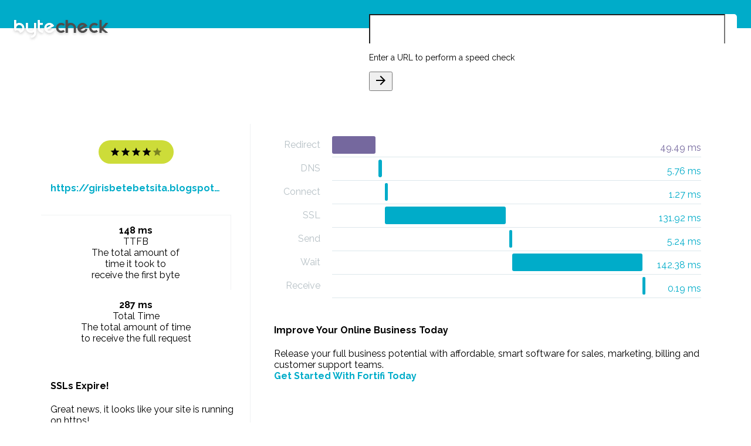

--- FILE ---
content_type: text/html; charset=utf-8
request_url: http://www.bytecheck.com/results?resource=girisbetebetsita.blogspot.com%2F
body_size: 15723
content:
<!doctype html>


<html lang="en">
<head>
    <meta charset="utf-8">
    <meta http-equiv="X-UA-Compatible" content="IE=edge">
    <meta name="description" content="Check the load speeds of and information of a given website">
    <meta name="viewport" content="width=device-width, initial-scale=1.0, minimum-scale=1.0">
    <link rel="apple-touch-icon" sizes="180x180" href="images/apple-touch-icon.png">
    <link rel="icon" type="image/png" sizes="32x32" href="images/favicon-32x32.png">
    <link rel="icon" type="image/png" sizes="16x16" href="images/favicon-16x16.png">
    <link rel="manifest" href="images/manifest.json">
    <link rel="mask-icon" href="images/safari-pinned-tab.svg" color="#68c1b9">
    <meta name="theme-color" content="#ffffff">
    <title>Byte Check - TTFB Results</title>

    
    <link href="https://fonts.googleapis.com/css?family=Raleway:300,400,700" rel="stylesheet">
    <link href="https://fonts.googleapis.com/icon?family=Material+Icons" rel="stylesheet">
    <link rel="stylesheet" href="https://code.getmdl.io/1.3.0/material.min.css">
    <link rel="stylesheet" href="https://cdnjs.cloudflare.com/ajax/libs/animate.css/3.5.2/animate.min.css">
    <link rel="stylesheet" href="styles/material-overrides.css">
    <link rel="stylesheet" href="styles/styles.css">
</head>
<body>
<div class="byte-check-website website-check mdl-layout mdl-js-layout mdl-color--grey-200">
    <header class="byte-check-header mdl-layout__header">
        <div class="byte-check-header-content">
            <a href="/"><img class="byte-check-logo" src="images/Byte-Check_Logo.svg"/></a>
            <div class="mdl-typography--headline mdl-typography--text-center">Website speed test</div>
        </div>

        <form method="get" action="/results">
            <div class="byte-check-input mdl-textfield mdl-js-textfield mdl-textfield--floating-label mdl-color-text--blue-grey-600 mdl-shadow--2dp">
                <input class="mdl-textfield__input" type="text" id="url-check" value="" name="resource">
                <label class="mdl-textfield__label" for="url-check">Enter a URL to perform a speed check</label>
                <span class="mdl-textfield__error">This is not a valid URL</span>
                <button id="byte-check-input-go" type="submit"
                        class="mdl-button mdl-js-button mdl-js-ripple-effect mdl-color-text--amber mdl-button--icon">
                    <i class="material-icons">arrow_forward</i>
                </button>
            </div>
        </form>
    </header>
    
    <main class="byte-check-content mdl-layout__content mdl-color-text--blue-grey-600">
        <section class="byte-check-main-section section--center">

            <div class="byte-check-results mdl-grid">
                <div class="mdl-cell mdl-cell--4-col byte-check-summary-container">
                    <div class="mdl-card byte-check-summary zoomIn">
                        <div class="byte-check-summary-top">
                            <div class="byte-check-website-rating mdl-color-text--white four-star">
                                <i class="material-icons md-18">star</i>
                                <i class="material-icons md-18">star</i>
                                <i class="material-icons md-18">star</i>
                                <i class="material-icons md-18">star</i>
                                <i class="material-icons md-18">star</i>
                            </div>
                            <a href="https://girisbetebetsita.blogspot.com/" target="_blank"
                               class="byte-check-website-address mdl-typography--subhead mdl-color-text--primary mdl-typography--text-center">https://girisbetebetsita.blogspot.com/</a>
                        </div>
                        <div class="byte-check-summary-bottom mdl-grid mdl-grid--no-spacing">
                            <div id="byte-check-load-time" class="mdl-cell mdl-cell--6-col">
                                <div class="byte-check-info-value mdl-typography--subhead">148 ms
                                </div>
                                <div class="byte-check-info-label mdl-typography--caption-color-contrast">TTFB
                                </div>
                                <div class="mdl-tooltip" for="byte-check-load-time">
                                    The total amount of<br>time it took to<br>receive the first byte
                                </div>
                            </div>
                            <div id="byte-check-page-size" class="mdl-cell mdl-cell--6-col">
                                
                                <div class="byte-check-info-value mdl-typography--subhead">287 ms</div>
                                <div class="byte-check-info-label mdl-typography--caption-color-contrast">Total Time
                                </div>
                                <div class="mdl-tooltip" for="byte-check-page-size">
                                    The total amount of time<br>to receive the full request
                                </div>
                            </div>
                        </div>
                    </div>
                    
                    
                    <div class="mdl-card zoomIn sslexpire">
                        <h4>SSLs Expire!</h4>
                        <p>Great news, it looks like your site is running on https!</p>
                        <p>SSL Certificates usually expire after a year, and need to be replaced.</p>
                        <p>We have a great service which will remind you when your SSL is coming up for renewal, so you don't lose any traffic.</p>
                        <strong><a href="https://www.sslexpire.com/?domain=girisbetebetsita.blogspot.com" target="_blank" title="Website SSL Monitoring">Checkout SSLExpire.com</a></strong>
                    </div>
                    
                </div>
                <div class="mdl-cell mdl-cell--8-col byte-check-details-container">
                    <div class="mdl-card byte-check-waterfall zoomIn">

                        <ul class="bc-waterfall">
                            
                            
                            <li class="redirect">
                                <em>Redirect</em>
                                <div>
                                    <span>49.49 ms</span>
                                    <i style="margin-left: 0%; width: 14%"></i>
                                </div>
                            </li>
                            
                            
                            
                            <li>
                                <em>DNS</em>
                                <div>
                                    <span>5.76 ms</span>
                                    <i style="margin-left: 15%; width: 1%"></i>
                                </div>
                            </li>
                            
                            
                            
                            <li>
                                <em>Connect</em>
                                <div>
                                    <span>1.27 ms</span>
                                    <i style="margin-left: 17%; width: 1%"></i>
                                </div>
                            </li>
                            
                            
                            
                            <li>
                                <em>SSL</em>
                                <div>
                                    <span>131.92 ms</span>
                                    <i style="margin-left: 17%; width: 39%"></i>
                                </div>
                            </li>
                            
                            
                            
                            <li>
                                <em>Send</em>
                                <div>
                                    <span>5.24 ms</span>
                                    <i style="margin-left: 57%; width: 1%"></i>
                                </div>
                            </li>
                            
                            
                            
                            <li>
                                <em>Wait</em>
                                <div>
                                    <span>142.38 ms</span>
                                    <i style="margin-left: 58%; width: 42%"></i>
                                </div>
                            </li>
                            
                            
                            
                            <li>
                                <em>Receive</em>
                                <div>
                                    <span>0.19 ms</span>
                                    <i style="margin-left: 100%; width: 1%"></i>
                                </div>
                            </li>
                            
                        </ul>
                    </div>

                    <div class="mdl-card zoomIn fortifi">
                        <h4>Improve Your Online Business Today</h4>
                        <p>Release your full business potential with affordable, smart software
                           for sales, marketing, billing and customer support teams.<br/>
                          <strong><a href="https://url.bytecheck.com/5b695a8360e0a/fortifi" target="_blank" title="Business Automation">Get Started With Fortifi Today</a></strong>
                        </p>
                    </div>

                    <div class="mdl-card byte-check-info zoomIn">
                        <div id="byte-check-header-size" class="byte-check-info-item one-star">
                            <i class="byte-check-info-rating-indicator material-icons md-36">zoom_out_map</i>
                            <div>
                                <div class="byte-check-info-value mdl-typography--subhead">801b</div>
                                <div class="byte-check-info-label mdl-typography--caption-color-contrast">Header size
                                </div>
                            </div>
                            <div class="mdl-tooltip mdl-tooltip--left" for="byte-check-header-size">
                                The total size of the downloaded headers
                            </div>
                        </div>
                        <div id="byte-check-request-size" class="byte-check-info-item two-star">
                            <i class="byte-check-info-rating-indicator material-icons md-36">zoom_out_map</i>
                            <div>
                                <div class="byte-check-info-value mdl-typography--subhead">484b</div>
                                <div class="byte-check-info-label mdl-typography--caption-color-contrast">Request size
                                </div>
                            </div>
                            <div class="mdl-tooltip mdl-tooltip--left" for="byte-check-request-size">
                                The total amount of bytes that were sent in the HTTP request
                            </div>
                        </div>
                        <div id="byte-check-download-speed" class="byte-check-info-item three-star">
                            <i class="byte-check-info-rating-indicator material-icons md-36">file_download</i>
                            <div>
                                <div class="byte-check-info-value mdl-typography--subhead">4104</div>
                                <div class="byte-check-info-label mdl-typography--caption-color-contrast">Download
                                    speed
                                </div>
                            </div>
                            <div class="mdl-tooltip mdl-tooltip--left" for="byte-check-download-speed">
                                The average download speed for the complete download
                            </div>
                        </div>
                        <div id="byte-check-upload-speed" class="byte-check-info-item four-star">
                            <i class="byte-check-info-rating-indicator material-icons md-36">file_upload</i>
                            <div>
                                <div class="byte-check-info-value mdl-typography--subhead">0</div>
                                <div class="byte-check-info-label mdl-typography--caption-color-contrast">Upload speed
                                </div>
                            </div>
                            <div class="mdl-tooltip mdl-tooltip--left" for="byte-check-upload-speed">
                                The average upload speed for the complete upload
                            </div>
                        </div>

                        <div id="byte-check-http-code" class="byte-check-info-item five-star">
                            <i class="byte-check-info-rating-indicator material-icons md-36">http</i>
                            <div>
                                <div class="byte-check-info-value mdl-typography--subhead">200</div>
                                <div class="byte-check-info-label mdl-typography--caption-color-contrast">HTTP code
                                </div>
                            </div>
                            <div class="mdl-tooltip mdl-tooltip--left" for="byte-check-http-code">
                                The numerical code that was returned
                            </div>
                        </div>
                        <div id="byte-check-content-type" class="byte-check-info-item four-star">
                            <i class="byte-check-info-rating-indicator material-icons md-36">memory</i>
                            <div>
                                <div class="byte-check-info-value mdl-typography--subhead">148 ms</div>
                                <div class="byte-check-info-label mdl-typography--caption-color-contrast">TTFB
                                </div>
                            </div>
                            <div class="mdl-tooltip mdl-tooltip--left" for="byte-check-content-type">
                                Time to First Byte
                            </div>
                        </div>
                    </div>
                </div>
            </div>
        </section>
        
        <footer class="byte-check-footer">
            <span class="mdl-typography--caption-color-contrast">© Copyright 2009-2017 Lucid Cube</span>
            <a href="http://www.lucidcube.com/" target="_blank" title="Brought to you by Lucid Cube"
               class="lucid-cube-link">
                <img src="images/lucid_cube_dark.png"/>
            </a>
        </footer>
    </main>
</div>
<script src="https://code.getmdl.io/1.3.0/material.min.js"></script>
<script src="https://code.jquery.com/jquery-2.2.0.min.js" type="text/javascript"></script>
<script>
    (function (i, s, o, g, r, a, m) {
        i['GoogleAnalyticsObject'] = r;
        i[r] = i[r] || function () {
                (i[r].q = i[r].q || []).push(arguments)
            }, i[r].l = 1 * new Date();
        a = s.createElement(o),
            m = s.getElementsByTagName(o)[0];
        a.async = 1;
        a.src = g;
        m.parentNode.insertBefore(a, m)
    })(window, document, 'script', 'https://www.google-analytics.com/analytics.js', 'ga');

    ga('create', 'UA-97697167-2', 'auto');
    ga('send', 'pageview');

</script>
</body>
</html>
